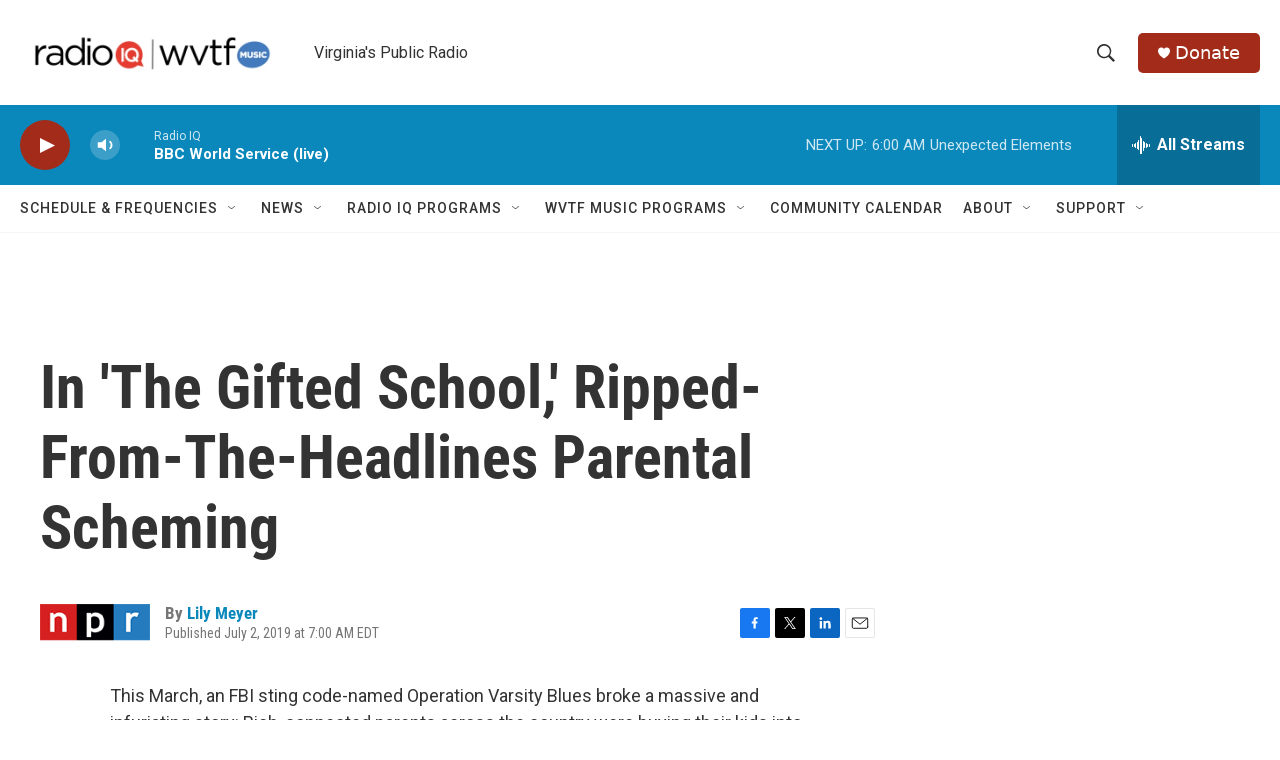

--- FILE ---
content_type: text/html; charset=utf-8
request_url: https://www.google.com/recaptcha/api2/aframe
body_size: 269
content:
<!DOCTYPE HTML><html><head><meta http-equiv="content-type" content="text/html; charset=UTF-8"></head><body><script nonce="xwgGw7BX-ySYSyjyE71S0w">/** Anti-fraud and anti-abuse applications only. See google.com/recaptcha */ try{var clients={'sodar':'https://pagead2.googlesyndication.com/pagead/sodar?'};window.addEventListener("message",function(a){try{if(a.source===window.parent){var b=JSON.parse(a.data);var c=clients[b['id']];if(c){var d=document.createElement('img');d.src=c+b['params']+'&rc='+(localStorage.getItem("rc::a")?sessionStorage.getItem("rc::b"):"");window.document.body.appendChild(d);sessionStorage.setItem("rc::e",parseInt(sessionStorage.getItem("rc::e")||0)+1);localStorage.setItem("rc::h",'1769329847906');}}}catch(b){}});window.parent.postMessage("_grecaptcha_ready", "*");}catch(b){}</script></body></html>